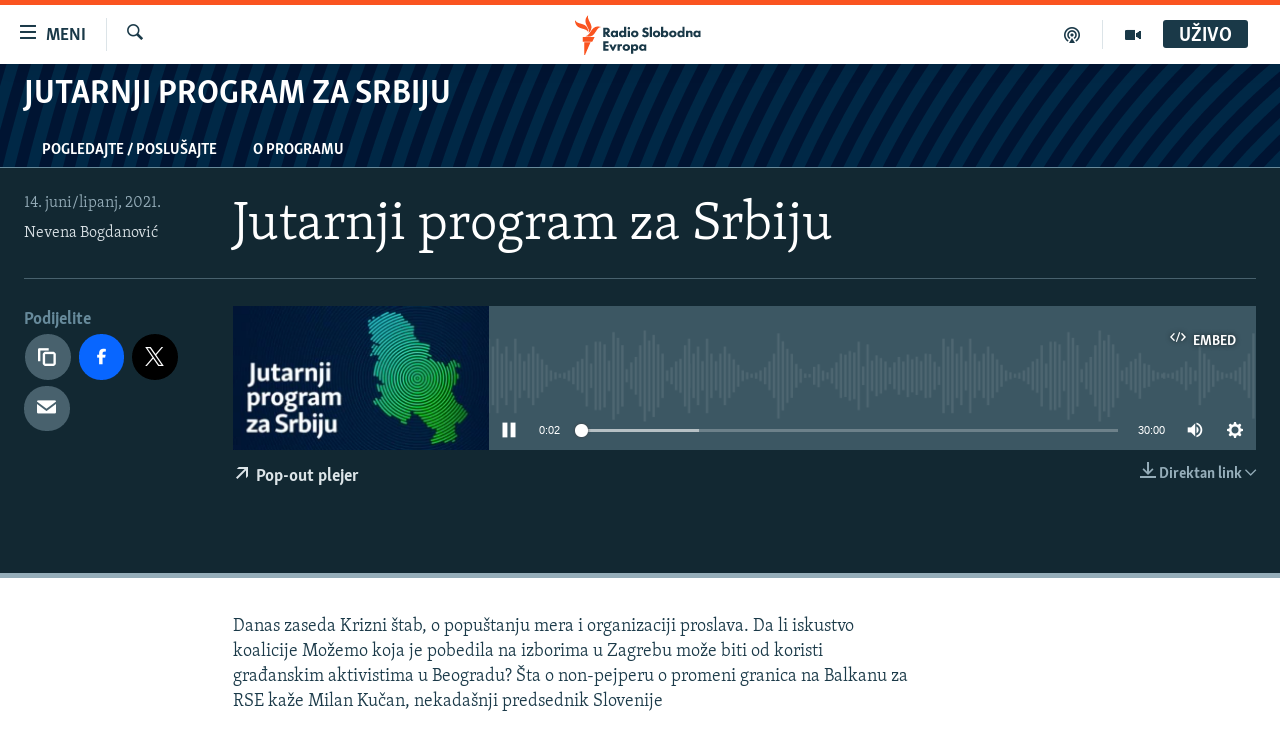

--- FILE ---
content_type: text/css; charset=utf-8
request_url: https://www.slobodnaevropa.org/api/customization/zonecustomcss?zoneId=15945&cv=1
body_size: 20804
content:
.prog-hdr {
 background-color: #001432;
  background-image: url([data-uri]);
  background-repeat: no-repeat;
  background-size: cover;
}
